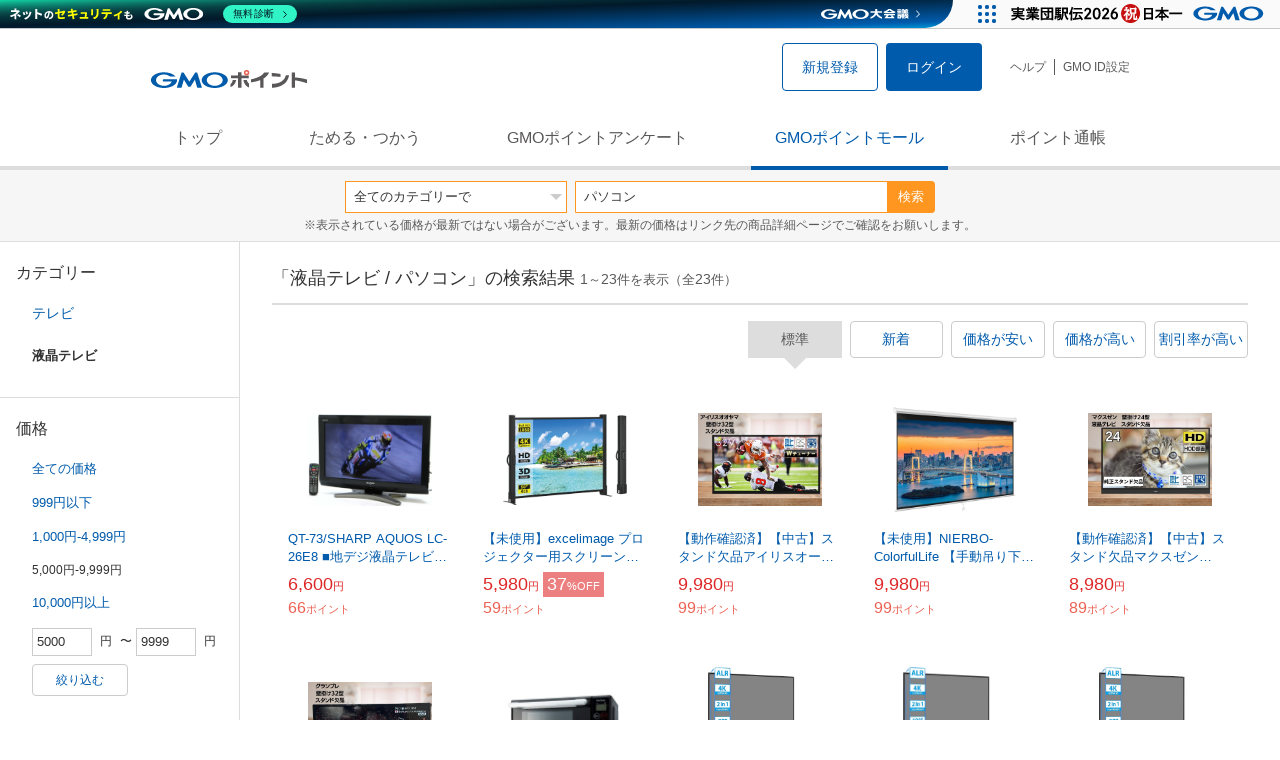

--- FILE ---
content_type: text/html; charset=UTF-8
request_url: https://point.gmo.jp/shopping/list?search_cateId=60280164&search_word=%E3%83%91%E3%82%BD%E3%82%B3%E3%83%B3&per-page=40&sell_price_lower=5000&sell_price_upper=9999
body_size: 9134
content:

<!DOCTYPE html>
<html lang="ja">

<head prefix="og: http://ogp.me/ns# fb: http://ogp.me/ns/fb# article: http://ogp.me/ns/article#">
    <script>(function (w, d, s, l, i) {
        w[l] = w[l] || []; w[l].push({
            'gtm.start':
                new Date().getTime(), event: 'gtm.js'
        }); var f = d.getElementsByTagName(s)[0],
            j = d.createElement(s), dl = l != 'dataLayer' ? '&l=' + l : ''; j.async = true; j.src =
                'https://www.googletagmanager.com/gtm.js?id=' + i + dl; f.parentNode.insertBefore(j, f);
    })(window, document, 'script', 'dataLayer', 'GTM-M5P9R7L');</script>
<script>
    window.ga=window.ga||function(){(ga.q=ga.q||[]).push(arguments)};ga.l=+new Date;
    ga('require', 'GTM-5TNVQVN');
    ga('send', 'pageview');
    ga('create', 'UA-55588034-1', 'auto', 'onamae-server');
    ga('onamae-server.send', 'pageview');
    ga('create', 'UA-47544241-1', 'auto', 'onamae');
    ga('onamae.send', 'pageview');
</script>
<script async src='https://www.google-analytics.com/analytics.js'></script>  <meta http-equiv="Content-Type" content="text/html; charset=UTF-8">
  <meta http-equiv="content-language" content="ja" />
  <meta http-equiv="content-style-type" content="text/css" />
  <meta http-equiv="content-script-type" content="text/javascript" />
  <link rel="icon" type="image/x-icon" href="/favicon.ico" />
  <link rel="Shortcut Icon" type="img/x-icon" href="/favicon.ico" />
        <link rel="preconnect" href="https://aff.makeshop.jp" crossorigin>
    <link rel="stylesheet" type="text/css" href="/pc/css/style.css?2511" />
<link rel="stylesheet" type="text/css" href="/vendor/slick-carousel/slick/slick.css" />
<link rel="stylesheet" type="text/css" href="/vendor/slick-carousel/slick/slick-theme.css" />
    <script type="text/javascript" src="/vendor/jquery/dist/jquery.min.js"></script> 

<script type="text/javascript" src="/vendor/js-cookie/src/js.cookie.js" defer></script>
<script type="text/javascript" src="/vendor/lazysizes/lazysizes.min.js" defer></script>
<script type="text/javascript" src="/common/js/default.js?200323" defer></script>
<script type="text/javascript" src="/common/js/jquery.cookie.js" defer></script>

<script type="text/javascript" src="/common/js/modal.js?190924" defer></script>

<script type="text/javascript" src="/vendor/slick-carousel/slick/slick.min.js" defer></script>

<script type="text/javascript" src="/common/js/tokushop.js?200717" defer></script>

<script type="text/javascript" src="/pc/js/service/slider.js?2004" defer></script>

<script type="text/javascript" src="/vendor/jquery-colorbox/jquery.colorbox-min.js" defer></script>
  <script type="text/javascript" src="/pc/js/current.js" defer></script>
    <script type="text/javascript" src="/common/js/shopping/shopping.js" defer></script>
    <link rel="stylesheet" type="text/css" href="/pc/css/views/Mall.css?2007">
  <title>液晶テレビ / パソコンの商品一覧｜GMOポイントモール</title>
  <meta name="description" content="液晶テレビ / パソコンの商品一覧ページです。GMOポイントがたまる＆つかえるオンラインショップが大集合！貯まったポイントはショッピングで１ポイント＝１円として使えます。" />
  <script>
  var pathname = window.location.pathname;
  if(navigator.cookieEnabled !== true && pathname.includes("error") === false && !window.navigator.userAgent.includes('GoogleAdSenseInfeed')) {
    console.log("クッキーが無効です。");
    window.location.href = "/error/supported";
  }
</script>
  <noscript>
    Javascriptが必要です。
  </noscript>
</head>

<body>
    <noscript>
    <iframe src="https://www.googletagmanager.com/ns.html?id=GTM-M5P9R7L" height="0" width="0" style="display:none;visibility:hidden"></iframe>
  </noscript>
    <!-- GMOグループヘッダー -->
<script type="text/javascript" charset="UTF-8" src="//cache.img.gmo.jp/gmo/header/script.min.js" id="gmoheadertag" async="async"></script>    <header class="l-Header">
  <div class="c-Header">
    <div class="c-Header__inner">
      <h1 class="c-Headerlogo">
        <a class="logo a-Header" href="/">
          <img src="/common/img/logo.svg" alt="GMOインターネットグループの共通ポイント「GMOポイント」" width="140" height="16">
        </a>
      </h1>
             <ul class="c-HeaderNonLogin">
        <li>
          <a class="Btn__signUp a-Header" href="/member/registration"> 新規登録 </a>
        </li>
        <li>
          <a class="Btn__primary a-Header" href="/auth/login"> ログイン </a>
        </li>
      </ul>
            <ul class="c-HeaderNavList">
        <li>
          <a href="https://faq.point.gmo.jp/" class="a-Header">ヘルプ</a>
        </li>
        <li>
          <a href="/mypage/menu" class="a-Header">GMO ID設定 </a>
        </li>
              </ul>
    </div>
                          </div>
    <nav class="c-GlobalNav">
    <ul class="c-GlobalNav__list">
      <li>
        <a id="pointtop" href="/" class="a-GlobalNav"> トップ </a>
      </li>
      <li>
        <a id="aboutservice" href="/about/service" class="a-GlobalNav">ためる・つかう</a>
      </li>
      <li>
        <a id="research" href="/research/top" class="a-GlobalNav">GMOポイントアンケート</a>
      </li>
      <li>
        <a id="shopping" href="/shopping/top" class="a-GlobalNav">GMOポイントモール</a>
      </li>
      <li>
        <a id="mypagepoint" href="/mypage/point" class="a-GlobalNav">ポイント通帳</a>
      </li>
    </ul>
  </nav>
</header><script>
  (function () {
    let pathname = window.location.pathname;
    pathname01 = pathname;
    pathname02 = pathname.split("/")[1];
    switch (pathname01) {
      case "/":
        document.getElementById('pointtop').classList.add("active"); break;
      case "/about/point":
        document.getElementById('pointtop').classList.add("active"); break;
      case "/about/id":
        document.getElementById('pointtop').classList.add("active"); break;
      case "/about/service":
        document.getElementById('aboutservice').classList.add("active"); break;
      case "/mypage/point":
        document.getElementById('mypagepoint').classList.add("active"); break;
      case "/mypage/point/":
        document.getElementById('mypagepoint').classList.add("active"); break;
      case "/mypage/point/index":
        document.getElementById('mypagepoint').classList.add("active"); break;
    }
    switch (pathname02) {
      case "research":
        document.getElementById('research').classList.add("active"); break;
      case "shopping":
        document.getElementById('shopping').classList.add("active"); break;
    }
  })()
</script>    <div class="l-ContentWrapper--mall">
  <div class="v-MallSearch">
    <form name="shoppingForm" action="/shopping/list" method="get">
  <div class="v-MallSearch__inner">
    <div class="v-MallSearchSelect categoryLP">
      <label class="v-MallSearchSelect__label">
        <select name="search_cateId" class="v-MallSearchSelect__select">
          <option value="0">全てのカテゴリーで</option>
          <option value="9">フード・菓子</option>
          <option value="17">本・雑誌・コミック</option>
          <option value="5">パソコン・周辺機器</option>
          <option value="6">家電・AV機器・カメラ</option>
          <option value="8">おもちゃ・ホビー・ゲーム</option>
          <option value="1">ファッション・ブランド</option>
          <option value="15">生活・インテリア・文具</option>
          <option value="10">ドリンク・アルコール</option>
          <option value="16">スポーツ・アウトドア・旅行</option>
          <option value="2">バッグ・靴・小物</option>
          <option value="12">ビューティ・コスメ・香水</option>
          <option value="7">CD・DVD・楽器</option>
          <option value="20">車・バイク</option>
          <option value="14">ペット・ペットグッズ</option>
          <option value="4">キッズ・ベビー・マタニティ</option>
          <option value="13">フラワー・ガーデニング</option>
          <option value="11">ヘルス・ダイエット</option>
          <option value="3">ジュエリー・アクセサリー</option>
          <option value="19">ダウンロード・コンテンツ</option>
          <option value="18">イベント・チケット・サービス</option>
          <option value="21">その他</option>
                  </select>
      </label>
    </div>
    <div class="v-MallSearchForm">
      <input type="text" name="search_word" value="パソコン" placeholder="キーワードから探す" maxlength="255" class="v-MallSearchForm__inputText">
      <div class="v-MallSearchForm__inputBtn">
        <button type="submit" class="Btn_search">検索</button>
      </div>
      <input type="hidden" name="search_order_type" value="4">
      <input type="hidden" name="payment_type" value="0">
      <input type="hidden" name="search_type" value="form">
    </div>
  </div>
  </form>
  <p class="v-MallSearch__text">※表示されている価格が最新ではない場合がございます。最新の価格はリンク先の商品詳細ページでご確認をお願いします。</p>
</div>  <div class="l-Content">
    <div class="l-ContentSub--mall">
      <section class="v-MallMenu">
  <h3 class="v-MallMenu__title">カテゴリー</h3>
    <ul class="v-MallMenuList">
        <li class="v-MallMenuList__item--up">
      <a href="/shopping/list?search_cateId=6028&amp;search_word=%E3%83%91%E3%82%BD%E3%82%B3%E3%83%B3&amp;per-page=40&amp;sell_price_lower=5000&amp;sell_price_upper=9999">
        テレビ
      </a>
    </li>
    <li class="v-MallMenuList__item--present"> 液晶テレビ </li>
                          </ul>
  </section>
<section class="v-MallMenu">
  <h3 class="v-MallMenu__title">価格</h3>
  <ul class="v-MallMenuList">
            <li class="v-MallMenuList__item">
      <a href="/shopping/list?search_cateId=60280164&amp;search_word=%E3%83%91%E3%82%BD%E3%82%B3%E3%83%B3&amp;per-page=40&amp;sell_price_lower=&amp;sell_price_upper=">
        全ての価格
      </a>
    </li>
                <li class="v-MallMenuList__item">
      <a href="/shopping/list?search_cateId=60280164&amp;search_word=%E3%83%91%E3%82%BD%E3%82%B3%E3%83%B3&amp;per-page=40&amp;sell_price_lower=&amp;sell_price_upper=999">
        999円以下
      </a>
    </li>
                <li class="v-MallMenuList__item">
      <a href="/shopping/list?search_cateId=60280164&amp;search_word=%E3%83%91%E3%82%BD%E3%82%B3%E3%83%B3&amp;per-page=40&amp;sell_price_lower=1000&amp;sell_price_upper=4999">
        1,000円-4,999円
      </a>
    </li>
                <li class="v-MallMenuList__item--selected">
      <p>5,000円-9,999円</p>
    </li>
                <li class="v-MallMenuList__item">
      <a href="/shopping/list?search_cateId=60280164&amp;search_word=%E3%83%91%E3%82%BD%E3%82%B3%E3%83%B3&amp;per-page=40&amp;sell_price_lower=10000&amp;sell_price_upper=">
        10,000円以上
      </a>
    </li>
          </ul>
  <form name="shoppingForm" action="/shopping/list" method="get">
  <div class="v-MallMenuPrice__area">
    <div class="v-MallMenuPrice__inner">
      <input type="text" name="sell_price_lower" value="5000" maxlength="9" class="v-MallMenuPrice__input">
      <span class="v-MallMenuPrice__unit">円</span>
      <span class="v-MallMenuPrice__unit">〜</span>
      <input type="text" name="sell_price_upper" value="9999" maxlength="9" class="v-MallMenuPrice__input">
      <span class="v-MallMenuPrice__unit">円</span>
      <input type="hidden" name="search_word" value="パソコン">
      <input type="hidden" name="search_order_type" value="4">
      <input type="hidden" name="payment_type" value="0">
      <input type="hidden" name="search_cateId" value="60280164">
    </div>
    <div class="v-MallMenuPrice__btn">
      <button type="submit" class="Btn__secondary">絞り込む</button>
    </div>
  </div>
  </form>
</section>
<section class="v-MallMenu">
  <h3 class="v-MallMenu__title">支払い方法</h3>
  <div class="v-MallMenuCheck">
    <form name="shoppingForm" action="/shopping/list" method="get">
    <label class="v-MallMenuCheck__label">
            <input id="payment_type_checkbox" type="checkbox" class="v-MallMenuCheck__box" name="payment_type" value="">
            カードが使える商品のみ
    </label>
    <input type="hidden" name="search_word" value="パソコン">
    <input type="hidden" name="search_order_type" value="4">
    <input type="hidden" name="sell_price_lower" value="5000">
    <input type="hidden" name="sell_price_upper" value="9999">
    <input type="hidden" name="search_cateId" value="60280164">
    </form>
  </div>
</section>    </div>
    <div class="l-ContentMain--mall">
      <div class="v-MallTop">
        <div class="v-MallCardArea">
                    <h2 class="v-MallCardArea__title">
                        「液晶テレビ / パソコン」の検索結果
                        <div class="c-PagerNumber">
              <span class="c-PagerNumber__number"> 1</span><span class="c-PagerNumber__unit">～</span><span class="c-PagerNumber__number">23</span><span class="c-PagerNumber__unit">件を表示（全</span><span class="c-PagerNumber__number">23</span><span class="c-PagerNumber__unit">件）</span>
            </div>
          </h2>
          <div class="v-MallCardArea__switchArea">
            <ul class="c-Switch">
              <li>
                                <span class="c-Switch__item--current">標準</span>
                              </li>
              <li>
                                <a href="/shopping/list?search_cateId=60280164&amp;search_word=%E3%83%91%E3%82%BD%E3%82%B3%E3%83%B3&amp;per-page=40&amp;sell_price_lower=5000&amp;sell_price_upper=9999&amp;search_order_type=3">
                  <span class="c-Switch__item">新着</span>
                </a>
                              </li>
              <li>
                                <a href="/shopping/list?search_cateId=60280164&amp;search_word=%E3%83%91%E3%82%BD%E3%82%B3%E3%83%B3&amp;per-page=40&amp;sell_price_lower=5000&amp;sell_price_upper=9999&amp;search_order_type=1">
                  <span class="c-Switch__item">価格が安い</span>
                </a>
                              </li>
              <li>
                                <a href="/shopping/list?search_cateId=60280164&amp;search_word=%E3%83%91%E3%82%BD%E3%82%B3%E3%83%B3&amp;per-page=40&amp;sell_price_lower=5000&amp;sell_price_upper=9999&amp;search_order_type=2">
                  <span class="c-Switch__item">価格が高い</span>
                </a>
                              </li>
              <li>
                                <a href="/shopping/list?search_cateId=60280164&amp;search_word=%E3%83%91%E3%82%BD%E3%82%B3%E3%83%B3&amp;per-page=40&amp;sell_price_lower=5000&amp;sell_price_upper=9999&amp;search_order_type=5">
                  <span class="c-Switch__item">割引率が高い</span>
                </a>
                              </li>
            </ul>
          </div>
                    <ul class="c-ListWrapperRow">
                                                <li class="c-ListWrapperItem">
              <a class="shop-item-link" target="blank" href="https://aff.makeshop.jp/landing.html?service_id=1&amp;shop_id=USEDPC2007&amp;media_id=TP&amp;url=http%3A%2F%2Fwww.used-pc.co.jp%2Fshopdetail%2F000000084588%2F" onclick="funcItemClick(&#039;60280164&#039;,&#039;\u30D1\u30BD\u30B3\u30F3&#039;,&#039;84588&#039;,&#039;1&#039;,&#039;0&#039;,&#039;4&#039;);funcSetItemHistoryCookie(&#039;84588&#039;,&#039;http://www.used-pc.co.jp/shopdetail/000000084588/&#039;,&#039;&#039;,&#039;http://makeshop-multi-images.akamaized.net/USEDPC2007/itemimages/000000084588_vrQFyQs.jpg&#039;,&#039;QT-73/SHARP AQUOS LC-26E8 ■地デジ液晶テレビ 26インチ 中古 液晶テレビ PCの液晶モニターとしても★&#039;);">
                <dl class="c-ProductCard--mallList">
                  <dt class="c-ProductCard__thumb--mall">
                                        <img data-sizes="auto" data-src="https://point.gmo.jp/image/dc7b6ad4bbaf8f4ebf994e0757215f0c3eef439f?url=http%3A%2F%2Fmakeshop-multi-images.akamaized.net%2FUSEDPC2007%2Fitemimages%2F000000084588_vrQFyQs.jpg" onerror="this.src='/common/img/shopping/img_noimage100x100.gif'" class="lazyload">
                                      </dt>
                                                      <dd class="c-ProductCard__link">
                    QT-73/SHARP AQUOS LC-26E8 ■地デジ液晶テレビ 26インチ 中古 液晶テレビ PCの液晶モニターとしても★
                  </dd>
                  <dd class="c-ProductCard__price">
                    <span class="c-ProductCard__amount">6,600</span><span class="c-ProductCard__unit">円</span>
                                      </dd>
                  <dd class="c-ProductCard__point--mall">
                    <span class="c-ProductCard__amount">66</span><span class="c-ProductCard__unit">ポイント</span>
                  </dd>
                </dl>
              </a>
            </li>
                                                <li class="c-ListWrapperItem">
              <a class="shop-item-link" target="blank" href="https://aff.makeshop.jp/landing.html?service_id=1&amp;shop_id=restation&amp;media_id=TP&amp;url=http%3A%2F%2Fwww.restation.info%2Fshopdetail%2F000000052886%2F" onclick="funcItemClick(&#039;60280164&#039;,&#039;\u30D1\u30BD\u30B3\u30F3&#039;,&#039;52886&#039;,&#039;1&#039;,&#039;1&#039;,&#039;4&#039;);funcSetItemHistoryCookie(&#039;52886&#039;,&#039;http://www.restation.info/shopdetail/000000052886/&#039;,&#039;&#039;,&#039;http://makeshop-multi-images.akamaized.net/restation/itemimages/000000052886_JVYm5rS.jpg&#039;,&#039;【未使用】excelimage プロジェクター用スクリーン、50インチ、4:3、ポータブルミニ、軽量、折り畳み式、1.2ゲイン シ...&#039;);">
                <dl class="c-ProductCard--mallList">
                  <dt class="c-ProductCard__thumb--mall">
                                        <img data-sizes="auto" data-src="https://point.gmo.jp/image/7cac4009c4bbfdd72f52f8b5832ee46539a9a5d5?url=http%3A%2F%2Fmakeshop-multi-images.akamaized.net%2Frestation%2Fitemimages%2F000000052886_JVYm5rS.jpg" onerror="this.src='/common/img/shopping/img_noimage100x100.gif'" class="lazyload">
                                      </dt>
                                                      <dd class="c-ProductCard__link">
                    【未使用】excelimage プロジェクター用スクリーン、50インチ、4:3、ポータブルミニ、軽量、折り畳み式、1.2ゲイン シ...
                  </dd>
                  <dd class="c-ProductCard__price">
                    <span class="c-ProductCard__amount">5,980</span><span class="c-ProductCard__unit">円</span>
                                        <span class="c-ProductCard__saleMark">
                      <span class="c-ProductCard__amount">37</span><span class="c-ProductCard__unit">%OFF</span>
                    </span>
                                      </dd>
                  <dd class="c-ProductCard__point--mall">
                    <span class="c-ProductCard__amount">59</span><span class="c-ProductCard__unit">ポイント</span>
                  </dd>
                </dl>
              </a>
            </li>
                                                <li class="c-ListWrapperItem">
              <a class="shop-item-link" target="blank" href="https://aff.makeshop.jp/landing.html?service_id=1&amp;shop_id=restation&amp;media_id=TP&amp;url=http%3A%2F%2Fwww.restation.info%2Fshopdetail%2F000000052162%2F" onclick="funcItemClick(&#039;60280164&#039;,&#039;\u30D1\u30BD\u30B3\u30F3&#039;,&#039;52162&#039;,&#039;1&#039;,&#039;2&#039;,&#039;4&#039;);funcSetItemHistoryCookie(&#039;52162&#039;,&#039;http://www.restation.info/shopdetail/000000052162/&#039;,&#039;&#039;,&#039;http://makeshop-multi-images.akamaized.net/restation/itemimages/000000052162_7obezSh.jpg&#039;,&#039;【動作確認済】【中古】スタンド欠品アイリスオーヤマ 32V型 液晶 テレビ 32WB10P&#039;);">
                <dl class="c-ProductCard--mallList">
                  <dt class="c-ProductCard__thumb--mall">
                                        <img data-sizes="auto" data-src="https://point.gmo.jp/image/7f42e8773d631ba7c5a129aaee69cc0592990820?url=http%3A%2F%2Fmakeshop-multi-images.akamaized.net%2Frestation%2Fitemimages%2F000000052162_7obezSh.jpg" onerror="this.src='/common/img/shopping/img_noimage100x100.gif'" class="lazyload">
                                      </dt>
                                                      <dd class="c-ProductCard__link">
                    【動作確認済】【中古】スタンド欠品アイリスオーヤマ 32V型 液晶 テレビ 32WB10P
                  </dd>
                  <dd class="c-ProductCard__price">
                    <span class="c-ProductCard__amount">9,980</span><span class="c-ProductCard__unit">円</span>
                                      </dd>
                  <dd class="c-ProductCard__point--mall">
                    <span class="c-ProductCard__amount">99</span><span class="c-ProductCard__unit">ポイント</span>
                  </dd>
                </dl>
              </a>
            </li>
                                                <li class="c-ListWrapperItem">
              <a class="shop-item-link" target="blank" href="https://aff.makeshop.jp/landing.html?service_id=1&amp;shop_id=restation&amp;media_id=TP&amp;url=http%3A%2F%2Fwww.restation.info%2Fshopdetail%2F000000053667%2F" onclick="funcItemClick(&#039;60280164&#039;,&#039;\u30D1\u30BD\u30B3\u30F3&#039;,&#039;53667&#039;,&#039;1&#039;,&#039;3&#039;,&#039;4&#039;);funcSetItemHistoryCookie(&#039;53667&#039;,&#039;http://www.restation.info/shopdetail/000000053667/&#039;,&#039;&#039;,&#039;http://makeshop-multi-images.akamaized.net/restation/itemimages/000000053667_KCrnZs5.jpg&#039;,&#039;【未使用】NIERBO-ColorfulLife 【手動吊り下げ】 プロジェクター スクリーン 84インチ 4：3 4K フルハイ...&#039;);">
                <dl class="c-ProductCard--mallList">
                  <dt class="c-ProductCard__thumb--mall">
                                        <img data-sizes="auto" data-src="https://point.gmo.jp/image/9c5f58e6c10ec49ac0e8ece67858297538e30b03?url=http%3A%2F%2Fmakeshop-multi-images.akamaized.net%2Frestation%2Fitemimages%2F000000053667_KCrnZs5.jpg" onerror="this.src='/common/img/shopping/img_noimage100x100.gif'" class="lazyload">
                                      </dt>
                                                      <dd class="c-ProductCard__link">
                    【未使用】NIERBO-ColorfulLife 【手動吊り下げ】 プロジェクター スクリーン 84インチ 4：3 4K フルハイ...
                  </dd>
                  <dd class="c-ProductCard__price">
                    <span class="c-ProductCard__amount">9,980</span><span class="c-ProductCard__unit">円</span>
                                      </dd>
                  <dd class="c-ProductCard__point--mall">
                    <span class="c-ProductCard__amount">99</span><span class="c-ProductCard__unit">ポイント</span>
                  </dd>
                </dl>
              </a>
            </li>
                                                <li class="c-ListWrapperItem">
              <a class="shop-item-link" target="blank" href="https://aff.makeshop.jp/landing.html?service_id=1&amp;shop_id=restation&amp;media_id=TP&amp;url=http%3A%2F%2Fwww.restation.info%2Fshopdetail%2F000000052165%2F" onclick="funcItemClick(&#039;60280164&#039;,&#039;\u30D1\u30BD\u30B3\u30F3&#039;,&#039;52165&#039;,&#039;1&#039;,&#039;4&#039;,&#039;4&#039;);funcSetItemHistoryCookie(&#039;52165&#039;,&#039;http://www.restation.info/shopdetail/000000052165/&#039;,&#039;&#039;,&#039;http://makeshop-multi-images.akamaized.net/restation/itemimages/000000052165_9PIHCRS.jpg&#039;,&#039;【動作確認済】【中古】スタンド欠品マクスゼンJ24SK03 24V型 地上・BS・110度CSデジタルハイビジョン液晶テレビ&#039;);">
                <dl class="c-ProductCard--mallList">
                  <dt class="c-ProductCard__thumb--mall">
                                        <img data-sizes="auto" data-src="https://point.gmo.jp/image/d598fab6cc88408c554879612141d5d40d6970cd?url=http%3A%2F%2Fmakeshop-multi-images.akamaized.net%2Frestation%2Fitemimages%2F000000052165_9PIHCRS.jpg" onerror="this.src='/common/img/shopping/img_noimage100x100.gif'" class="lazyload">
                                      </dt>
                                                      <dd class="c-ProductCard__link">
                    【動作確認済】【中古】スタンド欠品マクスゼンJ24SK03 24V型 地上・BS・110度CSデジタルハイビジョン液晶テレビ
                  </dd>
                  <dd class="c-ProductCard__price">
                    <span class="c-ProductCard__amount">8,980</span><span class="c-ProductCard__unit">円</span>
                                      </dd>
                  <dd class="c-ProductCard__point--mall">
                    <span class="c-ProductCard__amount">89</span><span class="c-ProductCard__unit">ポイント</span>
                  </dd>
                </dl>
              </a>
            </li>
                                                <li class="c-ListWrapperItem">
              <a class="shop-item-link" target="blank" href="https://aff.makeshop.jp/landing.html?service_id=1&amp;shop_id=restation&amp;media_id=TP&amp;url=http%3A%2F%2Fwww.restation.info%2Fshopdetail%2F000000052166%2F" onclick="funcItemClick(&#039;60280164&#039;,&#039;\u30D1\u30BD\u30B3\u30F3&#039;,&#039;52166&#039;,&#039;1&#039;,&#039;5&#039;,&#039;4&#039;);funcSetItemHistoryCookie(&#039;52166&#039;,&#039;http://www.restation.info/shopdetail/000000052166/&#039;,&#039;&#039;,&#039;http://makeshop-multi-images.akamaized.net/restation/itemimages/000000052166_Eswy3j2.jpg&#039;,&#039;【動作確認済】【中古】スタンド欠品グランプレ32型液晶テレビダブルチューナー外付HDD対応&#039;);">
                <dl class="c-ProductCard--mallList">
                  <dt class="c-ProductCard__thumb--mall">
                                        <img data-sizes="auto" data-src="https://point.gmo.jp/image/3725f5d8ef538fad8b66aa0f4da38c4e2622d0f4?url=http%3A%2F%2Fmakeshop-multi-images.akamaized.net%2Frestation%2Fitemimages%2F000000052166_Eswy3j2.jpg" onerror="this.src='/common/img/shopping/img_noimage100x100.gif'" class="lazyload">
                                      </dt>
                                                      <dd class="c-ProductCard__link">
                    【動作確認済】【中古】スタンド欠品グランプレ32型液晶テレビダブルチューナー外付HDD対応
                  </dd>
                  <dd class="c-ProductCard__price">
                    <span class="c-ProductCard__amount">9,980</span><span class="c-ProductCard__unit">円</span>
                                      </dd>
                  <dd class="c-ProductCard__point--mall">
                    <span class="c-ProductCard__amount">99</span><span class="c-ProductCard__unit">ポイント</span>
                  </dd>
                </dl>
              </a>
            </li>
                                                <li class="c-ListWrapperItem">
              <a class="shop-item-link" target="blank" href="https://aff.makeshop.jp/landing.html?service_id=1&amp;shop_id=restation&amp;media_id=TP&amp;url=http%3A%2F%2Fwww.restation.info%2Fshopdetail%2F000000052200%2F" onclick="funcItemClick(&#039;60280164&#039;,&#039;\u30D1\u30BD\u30B3\u30F3&#039;,&#039;52200&#039;,&#039;1&#039;,&#039;6&#039;,&#039;4&#039;);funcSetItemHistoryCookie(&#039;52200&#039;,&#039;http://www.restation.info/shopdetail/000000052200/&#039;,&#039;&#039;,&#039;http://makeshop-multi-images.akamaized.net/restation/itemimages/000000052200_bOgSlCV.jpg&#039;,&#039;【動作確認済】【中古】本体のみ ユアサプライムス 庫内フラット 18L 電子レンジ コーナンオリジナルモデル RE-K6518YF...&#039;);">
                <dl class="c-ProductCard--mallList">
                  <dt class="c-ProductCard__thumb--mall">
                                        <img data-sizes="auto" data-src="https://point.gmo.jp/image/67acef1b338ad9b1a64c6234283bf53e95b840d2?url=http%3A%2F%2Fmakeshop-multi-images.akamaized.net%2Frestation%2Fitemimages%2F000000052200_bOgSlCV.jpg" onerror="this.src='/common/img/shopping/img_noimage100x100.gif'" class="lazyload">
                                      </dt>
                                                      <dd class="c-ProductCard__link">
                    【動作確認済】【中古】本体のみ ユアサプライムス 庫内フラット 18L 電子レンジ コーナンオリジナルモデル RE-K6518YF...
                  </dd>
                  <dd class="c-ProductCard__price">
                    <span class="c-ProductCard__amount">8,980</span><span class="c-ProductCard__unit">円</span>
                                      </dd>
                  <dd class="c-ProductCard__point--mall">
                    <span class="c-ProductCard__amount">89</span><span class="c-ProductCard__unit">ポイント</span>
                  </dd>
                </dl>
              </a>
            </li>
                                                <li class="c-ListWrapperItem">
              <a class="shop-item-link" target="blank" href="https://aff.makeshop.jp/landing.html?service_id=1&amp;shop_id=restation&amp;media_id=TP&amp;url=http%3A%2F%2Fwww.restation.info%2Fshopdetail%2F000000052890%2F" onclick="funcItemClick(&#039;60280164&#039;,&#039;\u30D1\u30BD\u30B3\u30F3&#039;,&#039;52890&#039;,&#039;1&#039;,&#039;7&#039;,&#039;4&#039;);funcSetItemHistoryCookie(&#039;52890&#039;,&#039;http://www.restation.info/shopdetail/000000052890/&#039;,&#039;&#039;,&#039;http://makeshop-multi-images.akamaized.net/restation/itemimages/000000052890_YMcumpx.jpg&#039;,&#039;【動作確認済】【中古】ALR プロジェクター スクリーン プロジェクター用 スクリーン 自立式 携帯型 80インチ 16:9 高コ...&#039;);">
                <dl class="c-ProductCard--mallList">
                  <dt class="c-ProductCard__thumb--mall">
                                        <img data-sizes="auto" data-src="https://point.gmo.jp/image/1352c3b44b5a55ee69f7c4f6ba85625b39acb3d0?url=http%3A%2F%2Fmakeshop-multi-images.akamaized.net%2Frestation%2Fitemimages%2F000000052890_YMcumpx.jpg" onerror="this.src='/common/img/shopping/img_noimage100x100.gif'" class="lazyload">
                                      </dt>
                                                      <dd class="c-ProductCard__link">
                    【動作確認済】【中古】ALR プロジェクター スクリーン プロジェクター用 スクリーン 自立式 携帯型 80インチ 16:9 高コ...
                  </dd>
                  <dd class="c-ProductCard__price">
                    <span class="c-ProductCard__amount">7,980</span><span class="c-ProductCard__unit">円</span>
                                        <span class="c-ProductCard__saleMark">
                      <span class="c-ProductCard__amount">38</span><span class="c-ProductCard__unit">%OFF</span>
                    </span>
                                      </dd>
                  <dd class="c-ProductCard__point--mall">
                    <span class="c-ProductCard__amount">79</span><span class="c-ProductCard__unit">ポイント</span>
                  </dd>
                </dl>
              </a>
            </li>
                                                <li class="c-ListWrapperItem">
              <a class="shop-item-link" target="blank" href="https://aff.makeshop.jp/landing.html?service_id=1&amp;shop_id=restation&amp;media_id=TP&amp;url=http%3A%2F%2Fwww.restation.info%2Fshopdetail%2F000000052891%2F" onclick="funcItemClick(&#039;60280164&#039;,&#039;\u30D1\u30BD\u30B3\u30F3&#039;,&#039;52891&#039;,&#039;1&#039;,&#039;8&#039;,&#039;4&#039;);funcSetItemHistoryCookie(&#039;52891&#039;,&#039;http://www.restation.info/shopdetail/000000052891/&#039;,&#039;&#039;,&#039;http://makeshop-multi-images.akamaized.net/restation/itemimages/000000052891_SumAs0V.jpg&#039;,&#039;【動作確認済】【中古】ALR プロジェクター スクリーン プロジェクター用 スクリーン 自立式 携帯型 100インチ 16:9 高...&#039;);">
                <dl class="c-ProductCard--mallList">
                  <dt class="c-ProductCard__thumb--mall">
                                        <img data-sizes="auto" data-src="https://point.gmo.jp/image/5a7d4f25c0f6fe1795db40393b1cd404464821d8?url=http%3A%2F%2Fmakeshop-multi-images.akamaized.net%2Frestation%2Fitemimages%2F000000052891_SumAs0V.jpg" onerror="this.src='/common/img/shopping/img_noimage100x100.gif'" class="lazyload">
                                      </dt>
                                                      <dd class="c-ProductCard__link">
                    【動作確認済】【中古】ALR プロジェクター スクリーン プロジェクター用 スクリーン 自立式 携帯型 100インチ 16:9 高...
                  </dd>
                  <dd class="c-ProductCard__price">
                    <span class="c-ProductCard__amount">9,980</span><span class="c-ProductCard__unit">円</span>
                                        <span class="c-ProductCard__saleMark">
                      <span class="c-ProductCard__amount">23</span><span class="c-ProductCard__unit">%OFF</span>
                    </span>
                                      </dd>
                  <dd class="c-ProductCard__point--mall">
                    <span class="c-ProductCard__amount">99</span><span class="c-ProductCard__unit">ポイント</span>
                  </dd>
                </dl>
              </a>
            </li>
                                                <li class="c-ListWrapperItem">
              <a class="shop-item-link" target="blank" href="https://aff.makeshop.jp/landing.html?service_id=1&amp;shop_id=restation&amp;media_id=TP&amp;url=http%3A%2F%2Fwww.restation.info%2Fshopdetail%2F000000052894%2F" onclick="funcItemClick(&#039;60280164&#039;,&#039;\u30D1\u30BD\u30B3\u30F3&#039;,&#039;52894&#039;,&#039;1&#039;,&#039;9&#039;,&#039;4&#039;);funcSetItemHistoryCookie(&#039;52894&#039;,&#039;http://www.restation.info/shopdetail/000000052894/&#039;,&#039;&#039;,&#039;http://makeshop-multi-images.akamaized.net/restation/itemimages/000000052894_qWN92bW.jpg&#039;,&#039;【動作確認済】【中古】ALR プロジェクター スクリーン プロジェクター用 スクリーン 自立式 携帯型 60インチ 16：9 高コ...&#039;);">
                <dl class="c-ProductCard--mallList">
                  <dt class="c-ProductCard__thumb--mall">
                                        <img data-sizes="auto" data-src="https://point.gmo.jp/image/a19c7295d328143adc13fc911cb1a0c83b501622?url=http%3A%2F%2Fmakeshop-multi-images.akamaized.net%2Frestation%2Fitemimages%2F000000052894_qWN92bW.jpg" onerror="this.src='/common/img/shopping/img_noimage100x100.gif'" class="lazyload">
                                      </dt>
                                                      <dd class="c-ProductCard__link">
                    【動作確認済】【中古】ALR プロジェクター スクリーン プロジェクター用 スクリーン 自立式 携帯型 60インチ 16：9 高コ...
                  </dd>
                  <dd class="c-ProductCard__price">
                    <span class="c-ProductCard__amount">5,478</span><span class="c-ProductCard__unit">円</span>
                                        <span class="c-ProductCard__saleMark">
                      <span class="c-ProductCard__amount">39</span><span class="c-ProductCard__unit">%OFF</span>
                    </span>
                                      </dd>
                  <dd class="c-ProductCard__point--mall">
                    <span class="c-ProductCard__amount">54</span><span class="c-ProductCard__unit">ポイント</span>
                  </dd>
                </dl>
              </a>
            </li>
                                                <li class="c-ListWrapperItem">
              <a class="shop-item-link" target="blank" href="https://aff.makeshop.jp/landing.html?service_id=1&amp;shop_id=restation&amp;media_id=TP&amp;url=http%3A%2F%2Fwww.restation.info%2Fshopdetail%2F000000052897%2F" onclick="funcItemClick(&#039;60280164&#039;,&#039;\u30D1\u30BD\u30B3\u30F3&#039;,&#039;52897&#039;,&#039;1&#039;,&#039;10&#039;,&#039;4&#039;);funcSetItemHistoryCookie(&#039;52897&#039;,&#039;http://www.restation.info/shopdetail/000000052897/&#039;,&#039;&#039;,&#039;http://makeshop-multi-images.akamaized.net/restation/itemimages/000000052897_Q5W7Ttj.jpg&#039;,&#039;【動作確認済】【中古】excelimage プロジェクター スクリーン プロジェクター用 スクリーン 自立式 60インチ 16：9...&#039;);">
                <dl class="c-ProductCard--mallList">
                  <dt class="c-ProductCard__thumb--mall">
                                        <img data-sizes="auto" data-src="https://point.gmo.jp/image/772335211b5c12085d2e3c825d4cd6a2df190341?url=http%3A%2F%2Fmakeshop-multi-images.akamaized.net%2Frestation%2Fitemimages%2F000000052897_Q5W7Ttj.jpg" onerror="this.src='/common/img/shopping/img_noimage100x100.gif'" class="lazyload">
                                      </dt>
                                                      <dd class="c-ProductCard__link">
                    【動作確認済】【中古】excelimage プロジェクター スクリーン プロジェクター用 スクリーン 自立式 60インチ 16：9...
                  </dd>
                  <dd class="c-ProductCard__price">
                    <span class="c-ProductCard__amount">7,980</span><span class="c-ProductCard__unit">円</span>
                                        <span class="c-ProductCard__saleMark">
                      <span class="c-ProductCard__amount">27</span><span class="c-ProductCard__unit">%OFF</span>
                    </span>
                                      </dd>
                  <dd class="c-ProductCard__point--mall">
                    <span class="c-ProductCard__amount">79</span><span class="c-ProductCard__unit">ポイント</span>
                  </dd>
                </dl>
              </a>
            </li>
                                                <li class="c-ListWrapperItem">
              <a class="shop-item-link" target="blank" href="https://aff.makeshop.jp/landing.html?service_id=1&amp;shop_id=restation&amp;media_id=TP&amp;url=http%3A%2F%2Fwww.restation.info%2Fshopdetail%2F000000052167%2F" onclick="funcItemClick(&#039;60280164&#039;,&#039;\u30D1\u30BD\u30B3\u30F3&#039;,&#039;52167&#039;,&#039;1&#039;,&#039;11&#039;,&#039;4&#039;);funcSetItemHistoryCookie(&#039;52167&#039;,&#039;http://www.restation.info/shopdetail/000000052167/&#039;,&#039;&#039;,&#039;http://makeshop-multi-images.akamaized.net/restation/itemimages/000000052167_RQKk3fg.jpg&#039;,&#039;【動作確認済】【中古】スタンド欠品アイリスオーヤマ 32V型 液晶 テレビ ハイビジョン LT-32A320 外付HDD対応 LU...&#039;);">
                <dl class="c-ProductCard--mallList">
                  <dt class="c-ProductCard__thumb--mall">
                                        <img data-sizes="auto" data-src="https://point.gmo.jp/image/33502978e131fb92bfe6a8960375277807270837?url=http%3A%2F%2Fmakeshop-multi-images.akamaized.net%2Frestation%2Fitemimages%2F000000052167_RQKk3fg.jpg" onerror="this.src='/common/img/shopping/img_noimage100x100.gif'" class="lazyload">
                                      </dt>
                                                      <dd class="c-ProductCard__link">
                    【動作確認済】【中古】スタンド欠品アイリスオーヤマ 32V型 液晶 テレビ ハイビジョン LT-32A320 外付HDD対応 LU...
                  </dd>
                  <dd class="c-ProductCard__price">
                    <span class="c-ProductCard__amount">9,980</span><span class="c-ProductCard__unit">円</span>
                                      </dd>
                  <dd class="c-ProductCard__point--mall">
                    <span class="c-ProductCard__amount">99</span><span class="c-ProductCard__unit">ポイント</span>
                  </dd>
                </dl>
              </a>
            </li>
                                                <li class="c-ListWrapperItem">
              <a class="shop-item-link" target="blank" href="https://aff.makeshop.jp/landing.html?service_id=1&amp;shop_id=restation&amp;media_id=TP&amp;url=http%3A%2F%2Fwww.restation.info%2Fshopdetail%2F000000053668%2F" onclick="funcItemClick(&#039;60280164&#039;,&#039;\u30D1\u30BD\u30B3\u30F3&#039;,&#039;53668&#039;,&#039;1&#039;,&#039;12&#039;,&#039;4&#039;);funcSetItemHistoryCookie(&#039;53668&#039;,&#039;http://www.restation.info/shopdetail/000000053668/&#039;,&#039;&#039;,&#039;http://makeshop-multi-images.akamaized.net/restation/itemimages/000000053668_8OpRcaY.jpg&#039;,&#039;未使用　ALR プロジェクター スクリーン プロジェクター用 スクリーン 自立式 携帯型 100インチ 16:9 高コントラスト ...&#039;);">
                <dl class="c-ProductCard--mallList">
                  <dt class="c-ProductCard__thumb--mall">
                                        <img data-sizes="auto" data-src="https://point.gmo.jp/image/95963aef272a8d00dc7605ab007372ed0f82667f?url=http%3A%2F%2Fmakeshop-multi-images.akamaized.net%2Frestation%2Fitemimages%2F000000053668_8OpRcaY.jpg" onerror="this.src='/common/img/shopping/img_noimage100x100.gif'" class="lazyload">
                                      </dt>
                                                      <dd class="c-ProductCard__link">
                    未使用　ALR プロジェクター スクリーン プロジェクター用 スクリーン 自立式 携帯型 100インチ 16:9 高コントラスト ...
                  </dd>
                  <dd class="c-ProductCard__price">
                    <span class="c-ProductCard__amount">9,980</span><span class="c-ProductCard__unit">円</span>
                                        <span class="c-ProductCard__saleMark">
                      <span class="c-ProductCard__amount">23</span><span class="c-ProductCard__unit">%OFF</span>
                    </span>
                                      </dd>
                  <dd class="c-ProductCard__point--mall">
                    <span class="c-ProductCard__amount">99</span><span class="c-ProductCard__unit">ポイント</span>
                  </dd>
                </dl>
              </a>
            </li>
                                                <li class="c-ListWrapperItem">
              <a class="shop-item-link" target="blank" href="https://aff.makeshop.jp/landing.html?service_id=1&amp;shop_id=restation&amp;media_id=TP&amp;url=http%3A%2F%2Fwww.restation.info%2Fshopdetail%2F000000053726%2F" onclick="funcItemClick(&#039;60280164&#039;,&#039;\u30D1\u30BD\u30B3\u30F3&#039;,&#039;53726&#039;,&#039;1&#039;,&#039;13&#039;,&#039;4&#039;);funcSetItemHistoryCookie(&#039;53726&#039;,&#039;http://www.restation.info/shopdetail/000000053726/&#039;,&#039;&#039;,&#039;http://makeshop-multi-images.akamaized.net/restation/itemimages/000000053726_BoJVi5q.jpg&#039;,&#039;【未使用品】東芝 CDラジオ Bluetooth搭載 横型コンパクト TY-CW10-K ブラック&#039;);">
                <dl class="c-ProductCard--mallList">
                  <dt class="c-ProductCard__thumb--mall">
                                        <img data-sizes="auto" data-src="https://point.gmo.jp/image/ade77338128bc10857fba1078a8f8226566acc9b?url=http%3A%2F%2Fmakeshop-multi-images.akamaized.net%2Frestation%2Fitemimages%2F000000053726_BoJVi5q.jpg" onerror="this.src='/common/img/shopping/img_noimage100x100.gif'" class="lazyload">
                                      </dt>
                                                      <dd class="c-ProductCard__link">
                    【未使用品】東芝 CDラジオ Bluetooth搭載 横型コンパクト TY-CW10-K ブラック
                  </dd>
                  <dd class="c-ProductCard__price">
                    <span class="c-ProductCard__amount">5,980</span><span class="c-ProductCard__unit">円</span>
                                      </dd>
                  <dd class="c-ProductCard__point--mall">
                    <span class="c-ProductCard__amount">59</span><span class="c-ProductCard__unit">ポイント</span>
                  </dd>
                </dl>
              </a>
            </li>
                                                <li class="c-ListWrapperItem">
              <a class="shop-item-link" target="blank" href="https://aff.makeshop.jp/landing.html?service_id=1&amp;shop_id=restation&amp;media_id=TP&amp;url=http%3A%2F%2Fwww.restation.info%2Fshopdetail%2F000000053061%2F" onclick="funcItemClick(&#039;60280164&#039;,&#039;\u30D1\u30BD\u30B3\u30F3&#039;,&#039;53061&#039;,&#039;1&#039;,&#039;14&#039;,&#039;4&#039;);funcSetItemHistoryCookie(&#039;53061&#039;,&#039;http://www.restation.info/shopdetail/000000053061/&#039;,&#039;&#039;,&#039;http://makeshop-multi-images.akamaized.net/restation/itemimages/000000053061_SBPMrin.jpg&#039;,&#039;【未組み立て置き古し】ELECOM TVスタンド シルバー PDR-SU32NSV　エレコム　硝子テレビ台　引き出し付き　リモコン...&#039;);">
                <dl class="c-ProductCard--mallList">
                  <dt class="c-ProductCard__thumb--mall">
                                        <img data-sizes="auto" data-src="https://point.gmo.jp/image/692c5b3307a4e417b8decdc50e7dc6619fa0dc99?url=http%3A%2F%2Fmakeshop-multi-images.akamaized.net%2Frestation%2Fitemimages%2F000000053061_SBPMrin.jpg" onerror="this.src='/common/img/shopping/img_noimage100x100.gif'" class="lazyload">
                                      </dt>
                                                      <dd class="c-ProductCard__link">
                    【未組み立て置き古し】ELECOM TVスタンド シルバー PDR-SU32NSV　エレコム　硝子テレビ台　引き出し付き　リモコン...
                  </dd>
                  <dd class="c-ProductCard__price">
                    <span class="c-ProductCard__amount">9,980</span><span class="c-ProductCard__unit">円</span>
                                        <span class="c-ProductCard__saleMark">
                      <span class="c-ProductCard__amount">61</span><span class="c-ProductCard__unit">%OFF</span>
                    </span>
                                      </dd>
                  <dd class="c-ProductCard__point--mall">
                    <span class="c-ProductCard__amount">99</span><span class="c-ProductCard__unit">ポイント</span>
                  </dd>
                </dl>
              </a>
            </li>
                                                <li class="c-ListWrapperItem">
              <a class="shop-item-link" target="blank" href="https://aff.makeshop.jp/landing.html?service_id=1&amp;shop_id=restation&amp;media_id=TP&amp;url=http%3A%2F%2Fwww.restation.info%2Fshopdetail%2F000000051776%2F" onclick="funcItemClick(&#039;60280164&#039;,&#039;\u30D1\u30BD\u30B3\u30F3&#039;,&#039;51776&#039;,&#039;1&#039;,&#039;15&#039;,&#039;4&#039;);funcSetItemHistoryCookie(&#039;51776&#039;,&#039;http://www.restation.info/shopdetail/000000051776/&#039;,&#039;&#039;,&#039;http://makeshop-multi-images.akamaized.net/restation/itemimages/000000051776_rE78jd7.jpg&#039;,&#039;【動作確認済】【中古】PropVue プロジェクター スクリーン スタンド付き 84インチ（210㎝） - 室内 屋外 スクリーン...&#039;);">
                <dl class="c-ProductCard--mallList">
                  <dt class="c-ProductCard__thumb--mall">
                                        <img data-sizes="auto" data-src="https://point.gmo.jp/image/ddc2a0cd80204cb256cd1b9b5192ca045013355b?url=http%3A%2F%2Fmakeshop-multi-images.akamaized.net%2Frestation%2Fitemimages%2F000000051776_rE78jd7.jpg" onerror="this.src='/common/img/shopping/img_noimage100x100.gif'" class="lazyload">
                                      </dt>
                                                      <dd class="c-ProductCard__link">
                    【動作確認済】【中古】PropVue プロジェクター スクリーン スタンド付き 84インチ（210㎝） - 室内 屋外 スクリーン...
                  </dd>
                  <dd class="c-ProductCard__price">
                    <span class="c-ProductCard__amount">9,980</span><span class="c-ProductCard__unit">円</span>
                                        <span class="c-ProductCard__saleMark">
                      <span class="c-ProductCard__amount">49</span><span class="c-ProductCard__unit">%OFF</span>
                    </span>
                                      </dd>
                  <dd class="c-ProductCard__point--mall">
                    <span class="c-ProductCard__amount">99</span><span class="c-ProductCard__unit">ポイント</span>
                  </dd>
                </dl>
              </a>
            </li>
                                                <li class="c-ListWrapperItem">
              <a class="shop-item-link" target="blank" href="https://aff.makeshop.jp/landing.html?service_id=1&amp;shop_id=restation&amp;media_id=TP&amp;url=http%3A%2F%2Fwww.restation.info%2Fshopdetail%2F000000052164%2F" onclick="funcItemClick(&#039;60280164&#039;,&#039;\u30D1\u30BD\u30B3\u30F3&#039;,&#039;52164&#039;,&#039;1&#039;,&#039;16&#039;,&#039;4&#039;);funcSetItemHistoryCookie(&#039;52164&#039;,&#039;http://www.restation.info/shopdetail/000000052164/&#039;,&#039;&#039;,&#039;http://makeshop-multi-images.akamaized.net/restation/itemimages/000000052164_D3PYKco.jpg&#039;,&#039;【動作確認済】【中古】スタンド欠品マクスゼンJ24SK03 24V型 地上・BS・110度CSデジタルハイビジョン液晶テレビ&#039;);">
                <dl class="c-ProductCard--mallList">
                  <dt class="c-ProductCard__thumb--mall">
                                        <img data-sizes="auto" data-src="https://point.gmo.jp/image/34805442ccfb6a09961fec8aa58d94538978a3b3?url=http%3A%2F%2Fmakeshop-multi-images.akamaized.net%2Frestation%2Fitemimages%2F000000052164_D3PYKco.jpg" onerror="this.src='/common/img/shopping/img_noimage100x100.gif'" class="lazyload">
                                      </dt>
                                                      <dd class="c-ProductCard__link">
                    【動作確認済】【中古】スタンド欠品マクスゼンJ24SK03 24V型 地上・BS・110度CSデジタルハイビジョン液晶テレビ
                  </dd>
                  <dd class="c-ProductCard__price">
                    <span class="c-ProductCard__amount">8,980</span><span class="c-ProductCard__unit">円</span>
                                      </dd>
                  <dd class="c-ProductCard__point--mall">
                    <span class="c-ProductCard__amount">89</span><span class="c-ProductCard__unit">ポイント</span>
                  </dd>
                </dl>
              </a>
            </li>
                                                <li class="c-ListWrapperItem">
              <a class="shop-item-link" target="blank" href="https://aff.makeshop.jp/landing.html?service_id=1&amp;shop_id=restation&amp;media_id=TP&amp;url=http%3A%2F%2Fwww.restation.info%2Fshopdetail%2F000000054490%2F" onclick="funcItemClick(&#039;60280164&#039;,&#039;\u30D1\u30BD\u30B3\u30F3&#039;,&#039;54490&#039;,&#039;1&#039;,&#039;17&#039;,&#039;4&#039;);funcSetItemHistoryCookie(&#039;54490&#039;,&#039;http://www.restation.info/shopdetail/000000054490/&#039;,&#039;&#039;,&#039;http://makeshop-multi-images.akamaized.net/restation/itemimages/000000054490_zDQldYr.jpg&#039;,&#039;【動作確認済】【中古】本体・リモコン(互換品)のみ シャープ 22型 液晶テレビ ハイビジョン LC-22K3-B ブラック系 2...&#039;);">
                <dl class="c-ProductCard--mallList">
                  <dt class="c-ProductCard__thumb--mall">
                                        <img data-sizes="auto" data-src="https://point.gmo.jp/image/404cfcb8c0860d9f1ef224d7f26e8c5b51d0bc4c?url=http%3A%2F%2Fmakeshop-multi-images.akamaized.net%2Frestation%2Fitemimages%2F000000054490_zDQldYr.jpg" onerror="this.src='/common/img/shopping/img_noimage100x100.gif'" class="lazyload">
                                      </dt>
                                                      <dd class="c-ProductCard__link">
                    【動作確認済】【中古】本体・リモコン(互換品)のみ シャープ 22型 液晶テレビ ハイビジョン LC-22K3-B ブラック系 2...
                  </dd>
                  <dd class="c-ProductCard__price">
                    <span class="c-ProductCard__amount">9,980</span><span class="c-ProductCard__unit">円</span>
                                      </dd>
                  <dd class="c-ProductCard__point--mall">
                    <span class="c-ProductCard__amount">99</span><span class="c-ProductCard__unit">ポイント</span>
                  </dd>
                </dl>
              </a>
            </li>
                                                <li class="c-ListWrapperItem">
              <a class="shop-item-link" target="blank" href="https://aff.makeshop.jp/landing.html?service_id=1&amp;shop_id=restation&amp;media_id=TP&amp;url=http%3A%2F%2Fwww.restation.info%2Fshopdetail%2F000000050564%2F" onclick="funcItemClick(&#039;60280164&#039;,&#039;\u30D1\u30BD\u30B3\u30F3&#039;,&#039;50564&#039;,&#039;1&#039;,&#039;18&#039;,&#039;4&#039;);funcSetItemHistoryCookie(&#039;50564&#039;,&#039;http://www.restation.info/shopdetail/000000050564/&#039;,&#039;&#039;,&#039;http://makeshop-multi-images.akamaized.net/restation/itemimages/000000050564_BYGBfas.jpg&#039;,&#039;【動作確認済】【中古】三菱電機　32型液晶TV　LCD-32LB7　純正スタンド欠品　壁掛けテレビ　金具別売り&#039;);">
                <dl class="c-ProductCard--mallList">
                  <dt class="c-ProductCard__thumb--mall">
                                        <img data-sizes="auto" data-src="https://point.gmo.jp/image/6a316531176818a0e4810fc1c10126a928c1b66a?url=http%3A%2F%2Fmakeshop-multi-images.akamaized.net%2Frestation%2Fitemimages%2F000000050564_BYGBfas.jpg" onerror="this.src='/common/img/shopping/img_noimage100x100.gif'" class="lazyload">
                                      </dt>
                                                      <dd class="c-ProductCard__link">
                    【動作確認済】【中古】三菱電機　32型液晶TV　LCD-32LB7　純正スタンド欠品　壁掛けテレビ　金具別売り
                  </dd>
                  <dd class="c-ProductCard__price">
                    <span class="c-ProductCard__amount">9,980</span><span class="c-ProductCard__unit">円</span>
                                      </dd>
                  <dd class="c-ProductCard__point--mall">
                    <span class="c-ProductCard__amount">99</span><span class="c-ProductCard__unit">ポイント</span>
                  </dd>
                </dl>
              </a>
            </li>
                                                <li class="c-ListWrapperItem">
              <a class="shop-item-link" target="blank" href="https://aff.makeshop.jp/landing.html?service_id=1&amp;shop_id=restation&amp;media_id=TP&amp;url=http%3A%2F%2Fwww.restation.info%2Fshopdetail%2F000000054168%2F" onclick="funcItemClick(&#039;60280164&#039;,&#039;\u30D1\u30BD\u30B3\u30F3&#039;,&#039;54168&#039;,&#039;1&#039;,&#039;19&#039;,&#039;4&#039;);funcSetItemHistoryCookie(&#039;54168&#039;,&#039;http://www.restation.info/shopdetail/000000054168/&#039;,&#039;&#039;,&#039;http://makeshop-multi-images.akamaized.net/restation/itemimages/000000054168_TBSRMMT.jpg&#039;,&#039;【新品】デュアルモ　美容室サロン業務用プレミアムドライヤー セラミック100%　DUALUMO SP-3000&#039;);">
                <dl class="c-ProductCard--mallList">
                  <dt class="c-ProductCard__thumb--mall">
                                        <img data-sizes="auto" data-src="https://point.gmo.jp/image/a48f8eb0584fd5e2291e0a2afb289897a6acae92?url=http%3A%2F%2Fmakeshop-multi-images.akamaized.net%2Frestation%2Fitemimages%2F000000054168_TBSRMMT.jpg" onerror="this.src='/common/img/shopping/img_noimage100x100.gif'" class="lazyload">
                                      </dt>
                                                      <dd class="c-ProductCard__link">
                    【新品】デュアルモ　美容室サロン業務用プレミアムドライヤー セラミック100%　DUALUMO SP-3000
                  </dd>
                  <dd class="c-ProductCard__price">
                    <span class="c-ProductCard__amount">6,980</span><span class="c-ProductCard__unit">円</span>
                                        <span class="c-ProductCard__saleMark">
                      <span class="c-ProductCard__amount">78</span><span class="c-ProductCard__unit">%OFF</span>
                    </span>
                                      </dd>
                  <dd class="c-ProductCard__point--mall">
                    <span class="c-ProductCard__amount">69</span><span class="c-ProductCard__unit">ポイント</span>
                  </dd>
                </dl>
              </a>
            </li>
                                                <li class="c-ListWrapperItem">
              <a class="shop-item-link" target="blank" href="https://aff.makeshop.jp/landing.html?service_id=1&amp;shop_id=restation&amp;media_id=TP&amp;url=http%3A%2F%2Fwww.restation.info%2Fshopdetail%2F000000053060%2F" onclick="funcItemClick(&#039;60280164&#039;,&#039;\u30D1\u30BD\u30B3\u30F3&#039;,&#039;53060&#039;,&#039;1&#039;,&#039;20&#039;,&#039;4&#039;);funcSetItemHistoryCookie(&#039;53060&#039;,&#039;http://www.restation.info/shopdetail/000000053060/&#039;,&#039;&#039;,&#039;http://makeshop-multi-images.akamaized.net/restation/itemimages/000000053060_2BbmxV3.jpg&#039;,&#039;【未組み立て新品】ELECOM TVラック 幅750mm PDR-SGN750SV　シルバー　ガラス棚　棚2段&#039;);">
                <dl class="c-ProductCard--mallList">
                  <dt class="c-ProductCard__thumb--mall">
                                        <img data-sizes="auto" data-src="https://point.gmo.jp/image/380f18cd74cf4072114699ec3356a2105ecd40b1?url=http%3A%2F%2Fmakeshop-multi-images.akamaized.net%2Frestation%2Fitemimages%2F000000053060_2BbmxV3.jpg" onerror="this.src='/common/img/shopping/img_noimage100x100.gif'" class="lazyload">
                                      </dt>
                                                      <dd class="c-ProductCard__link">
                    【未組み立て新品】ELECOM TVラック 幅750mm PDR-SGN750SV　シルバー　ガラス棚　棚2段
                  </dd>
                  <dd class="c-ProductCard__price">
                    <span class="c-ProductCard__amount">9,980</span><span class="c-ProductCard__unit">円</span>
                                        <span class="c-ProductCard__saleMark">
                      <span class="c-ProductCard__amount">34</span><span class="c-ProductCard__unit">%OFF</span>
                    </span>
                                      </dd>
                  <dd class="c-ProductCard__point--mall">
                    <span class="c-ProductCard__amount">99</span><span class="c-ProductCard__unit">ポイント</span>
                  </dd>
                </dl>
              </a>
            </li>
                                                <li class="c-ListWrapperItem">
              <a class="shop-item-link" target="blank" href="https://aff.makeshop.jp/landing.html?service_id=1&amp;shop_id=restation&amp;media_id=TP&amp;url=http%3A%2F%2Fwww.restation.info%2Fshopdetail%2F000000051164%2F" onclick="funcItemClick(&#039;60280164&#039;,&#039;\u30D1\u30BD\u30B3\u30F3&#039;,&#039;51164&#039;,&#039;1&#039;,&#039;21&#039;,&#039;4&#039;);funcSetItemHistoryCookie(&#039;51164&#039;,&#039;http://www.restation.info/shopdetail/000000051164/&#039;,&#039;&#039;,&#039;http://makeshop-multi-images.akamaized.net/restation/itemimages/000000051164_O87IHkp.jpg&#039;,&#039;【動作確認済】【中古】AID テレマルシェ こだわり機能が満載「エコラジTV」ブラック RAD-1SFAM&#039;);">
                <dl class="c-ProductCard--mallList">
                  <dt class="c-ProductCard__thumb--mall">
                                        <img data-sizes="auto" data-src="https://point.gmo.jp/image/db4417f101967e1308d44df99918f589df9e7864?url=http%3A%2F%2Fmakeshop-multi-images.akamaized.net%2Frestation%2Fitemimages%2F000000051164_O87IHkp.jpg" onerror="this.src='/common/img/shopping/img_noimage100x100.gif'" class="lazyload">
                                      </dt>
                                                      <dd class="c-ProductCard__link">
                    【動作確認済】【中古】AID テレマルシェ こだわり機能が満載「エコラジTV」ブラック RAD-1SFAM
                  </dd>
                  <dd class="c-ProductCard__price">
                    <span class="c-ProductCard__amount">6,980</span><span class="c-ProductCard__unit">円</span>
                                      </dd>
                  <dd class="c-ProductCard__point--mall">
                    <span class="c-ProductCard__amount">69</span><span class="c-ProductCard__unit">ポイント</span>
                  </dd>
                </dl>
              </a>
            </li>
                                                <li class="c-ListWrapperItem">
              <a class="shop-item-link" target="blank" href="https://aff.makeshop.jp/landing.html?service_id=1&amp;shop_id=restation&amp;media_id=TP&amp;url=http%3A%2F%2Fwww.restation.info%2Fshopdetail%2F000000052903%2F" onclick="funcItemClick(&#039;60280164&#039;,&#039;\u30D1\u30BD\u30B3\u30F3&#039;,&#039;52903&#039;,&#039;1&#039;,&#039;22&#039;,&#039;4&#039;);funcSetItemHistoryCookie(&#039;52903&#039;,&#039;http://www.restation.info/shopdetail/000000052903/&#039;,&#039;&#039;,&#039;http://makeshop-multi-images.akamaized.net/restation/itemimages/000000052903_gzh1hJA.jpg&#039;,&#039;【新品】LED蛍光灯 LEDベースライト 60W形 全光束4200lm 消費電力36W 昼光色(6500K) 120CM 薄型蛍光...&#039;);">
                <dl class="c-ProductCard--mallList">
                  <dt class="c-ProductCard__thumb--mall">
                                        <img data-sizes="auto" data-src="https://point.gmo.jp/image/39922bb4df21798e3f3ad9f33183025f6eefd186?url=http%3A%2F%2Fmakeshop-multi-images.akamaized.net%2Frestation%2Fitemimages%2F000000052903_gzh1hJA.jpg" onerror="this.src='/common/img/shopping/img_noimage100x100.gif'" class="lazyload">
                                      </dt>
                                                      <dd class="c-ProductCard__link">
                    【新品】LED蛍光灯 LEDベースライト 60W形 全光束4200lm 消費電力36W 昼光色(6500K) 120CM 薄型蛍光...
                  </dd>
                  <dd class="c-ProductCard__price">
                    <span class="c-ProductCard__amount">6,080</span><span class="c-ProductCard__unit">円</span>
                                      </dd>
                  <dd class="c-ProductCard__point--mall">
                    <span class="c-ProductCard__amount">60</span><span class="c-ProductCard__unit">ポイント</span>
                  </dd>
                </dl>
              </a>
            </li>
                      </ul>
          <div class="v-MallCardArea__pagerArea">
            <div class="c-PagerArea">
              <ul class="c-PagerArea__content"><li class="c-Pager__item c-Pager__item--first "><span>&laquo; 先頭</span></li>
<li class="c-Pager__item c-Pager__item--prev "><span>&lt; 前のページ</span></li>
<li class="c-Pager__item c-Pager__item c-Pager__item--current "><span>1</span></li>
<li class="c-Pager__item c-Pager__item--next "><span>次のページ &gt;</span></li></ul>
            </div>
          </div>
                                      </div>
      </div>
    </div>
  </div>
</div>
    <div id="pagetop" class="PageTop icon-circle-up"></div>
<footer class="l-Footer">
	<div class="c-Footer">
		<ul class="c-FooterList">
			<li>
				<ul class="c-FooterListDetail">
					<li>
						<a href="/">GMOポイントTOP</a>
					</li>
					<li>
						<a href="/about/point">ご利用ガイド</a>
					</li>
					<li>
						<a href="/about/id">GMO IDとは</a>
					</li>
					<li>
						<a href="/about/service">ためる・つかう</a>
					</li>
					<li>
						<a href="/research/top">GMOポイントアンケート</a>
					</li>
					<li>
						<a href="/shopping/top">GMOポイントモール</a>
					</li>
				</ul>
			</li>
			<li>
				<ul class="c-FooterListDetail">
					<li>
						<a href="/mypage/point">ポイント通帳</a>
					</li>
					<li>
						<a href="/mypage/menu">GMO ID設定</a>
					</li>
					<li>
						<a href="https://faq.point.gmo.jp/">ヘルプ</a>
					</li>
					<li>
						<a href="/inquiry/mailform">お問い合わせ</a>
					</li>
					<li>
						<a href="/rules/index">利用規約</a>
					</li>
					<li>
						<a href="/cookie-policy/">Cookieポリシー</a>
					</li>
					<li>
						<a href="https://group.gmo/csr/governance/privacy-policy/" target="_blank" rel="noopener">プライバシーポリシー<span class="icon-window"></span>
						</a>
					</li>
					<li>
						<a href="https://group.gmo/company-profile/outline/" target="_blank" rel="noopener">会社概要<span class="icon-window"></span>
						</a>
					</li>
				</ul>
			</li>
		</ul>
	</div>
	<p class="c-Footer__text">
		「GMO ID/GMOポイント」はGMOインターネットグループ株式会社（東証プライム上場）が運営しています。
	</p>
	<div class="c-Footer__corp">
	<a href="https://group.gmo" target="_blank"><img src="/common/img/logo_gmo.svg" alt="GMOインターネットグループ株式会社" height="18px" class="c-Footer__corpLogo"/></a>
	</div>
	<script type="text/javascript" charset="UTF-8" src="https://cache.img.gmo.jp/gmo/security/script.min.js" id="gmosecuritytag" async="async"></script>
	<div class="c-Footer__siteseal">
		<div id="ss_gmo_globalsign_secured_site_seal" oncontextmenu="return false;" style="width:100px; height:50px">
			<img id="ss_gmo_globalsign_img" src="[data-uri]" alt="" onclick="ss_open_profile()" style="cursor:pointer; border:0; width:100%" >
		</div>
		<script>
			window.addEventListener('load', () => {
			let s = document.createElement("script");
			s.src = "https://seal.atlas.globalsign.com/gss/one/seal?image=seal_100-50_ja.png";
			document.body.appendChild(s);
			});
		</script>
		<div>
			<span id="csi_siteseal_tag" oncontextmenu="return false;">
				<a id="csi_siteseal_profile_link">
					<img loading="lazy" alt="dark_typeA_100x50.png" id="csi_siteseal_image" width="100" height="50" src="[data-uri]" style="display: none"/>
				</a>
			</span>
			<script type="text/javascript" src="https://siteseal.gmo-cybersecurity.com/static/scripts/siteseal.js" defer="defer"></script>
		</div>
		<div>
			<span id="brs_siteseal_tag" oncontextmenu="return false;">
				<a id="gmobrs_seal_profile_link">
					<img decoding="async" alt="dark_typeA_100x50.png" id="gmobrs_seal_image" width="100" height="50" src="[data-uri]" style="display: none" />
				</a>
			</span>
		</div>
		<script>
			window.addEventListener('load', () => {
				let s = document.createElement("script");
				s.src = "https://seal.brandsecurity.gmo/static/js/siteseal.js"
				document.body.appendChild(s);
			});
		</script>
	</div>
</footer>
    <!-- GMOグループフッター -->
  <script type="text/javascript" charset="UTF-8" src="https://cache.img.gmo.jp/gmo/footer/script.min.js" id="gmofootertag" data-gmofooter-type="L" data-gmofooter-listed="true" async="async"></script>    <script defer type="text/javascript" src="/pc/js/mall.js"></script>
</body>

</html>